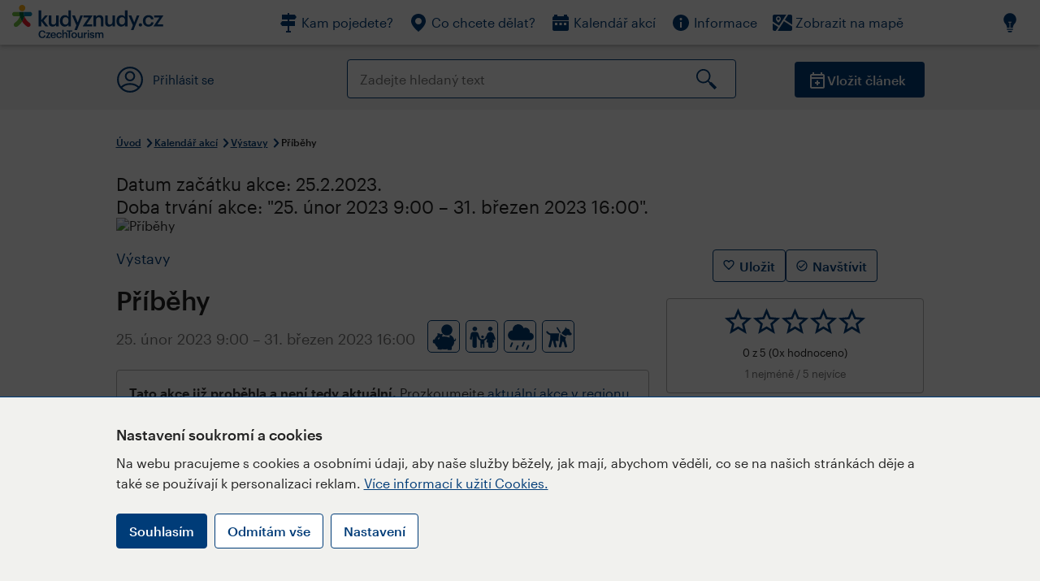

--- FILE ---
content_type: text/html; charset=utf-8
request_url: https://www.kudyznudy.cz/akce/pribehy
body_size: 25265
content:


<!DOCTYPE html>
<html lang="cs" xmlns="http://www.w3.org/1999/xhtml">
<head id="ctl00_head"><title>
	Příběhy – Kudy z nudy
</title><meta charset="UTF-8" /><meta http-equiv="X-UA-Compatible" content="IE=edge" /><meta name="viewport" content="width=device-width,initial-scale=1.0,minimum-scale=1.0,maximum-scale=4.0,user-scalable=yes" /><meta name="google-site-verification" content="lEu97eqR8HerXBMRyv3N_4W0Y1ykBSLBkJJr6AdLoOw" /><link rel="preconnect" href="https://api.mapy.cz" /><link rel="preconnect" href="https://cdn.kudyznudy.cz" /><link rel="preload" as="style" href="../App_Themes/KzN/CSS/new-styles.min.css?v=20251103" />

    <script type="application/ld+json">
    {
      "@context": "https://schema.org",
      "@type": "Organization",
      "@id": "https://www.kudyznudy.cz/#organization",
      "name": "Kudy z nudy",
      "url": "https://www.kudyznudy.cz",
      "logo": {
        "@type": "ImageObject",
        "url": "https://www.kudyznudy.cz/KZN/media/Logo/kudy-z-nudy.png"
      },
      "sameAs": [
        "https://www.facebook.com/kudyznudy",
        "https://x.com/kudyznudy",
        "https://www.youtube.com/kudyznudycz",
        "https://www.instagram.com/kudyznudy_cz",
        "https://www.tiktok.com/@kudy_z_nudy"
      ],
      "contactPoint": {
        "@type": "ContactPoint",
        "contactType": "editorial",
        "email": "katalog@czechtourism.cz",
        "url": "https://www.kudyznudy.cz/kontakty",
        "areaServed": "CZ",
        "availableLanguage": ["cs"]
      }
    }
    </script>

    <link type="text/css" rel="stylesheet" href="/App_Themes/KzN/CSS/jquery-ui.min.css?v=20240502" /><link type="text/css" rel="stylesheet" href="/App_Themes/KzN/CSS/new-styles.min.css?v=20251103" /><link type="text/css" rel="stylesheet" href="/App_Themes/KzN/CSS/new-jquery.fancybox.min.css?v=20240518" /><link type="text/css" rel="stylesheet" href="https://cdn.jsdelivr.net/npm/swiper@11/swiper-bundle.min.css" /><link type="text/css" rel="stylesheet" href="/App_Themes/KzN/CSS/print.min.css?v=20240502" media="print" /><link rel="apple-touch-icon" sizes="57x57" href="../App_Themes/KzN/CSS/Favicon/apple-icon-57x57.png" /><link rel="apple-touch-icon" sizes="60x60" href="../App_Themes/KzN/CSS/Favicon/apple-icon-60x60.png" /><link rel="apple-touch-icon" sizes="72x72" href="../App_Themes/KzN/CSS/Favicon/apple-icon-72x72.png" /><link rel="apple-touch-icon" sizes="76x76" href="../App_Themes/KzN/CSS/Favicon/apple-icon-76x76.png" /><link rel="apple-touch-icon" sizes="114x114" href="../App_Themes/KzN/CSS/Favicon/apple-icon-114x114.png" /><link rel="apple-touch-icon" sizes="120x120" href="../App_Themes/KzN/CSS/Favicon/apple-icon-120x120.png" /><link rel="apple-touch-icon" sizes="144x144" href="../App_Themes/KzN/CSS/Favicon/apple-icon-144x144.png" /><link rel="apple-touch-icon" sizes="152x152" href="../App_Themes/KzN/CSS/Favicon/apple-icon-152x152.png" /><link rel="apple-touch-icon" sizes="180x180" href="../App_Themes/KzN/CSS/Favicon/apple-icon-180x180.png" /><link rel="icon" type="image/png" sizes="192x192" href="../App_Themes/KzN/CSS/Favicon/android-icon-192x192.png" /><link rel="icon" type="image/png" sizes="32x32" href="../App_Themes/KzN/CSS/Favicon/favicon-32x32.png" /><link rel="icon" type="image/png" sizes="96x96" href="../App_Themes/KzN/CSS/Favicon/favicon-96x96.png" /><link rel="icon" type="image/png" sizes="16x16" href="../App_Themes/KzN/CSS/Favicon/favicon-16x16.png" /><link rel="manifest" href="../App_Themes/KzN/CSS/Favicon/manifest.json" /><meta name="msapplication-TileImage" content="/App_Themes/KzN/CSS/Favicon/ms-icon-144x144.png" /><meta name="msapplication-TileColor" content="#ffffff" />
        <meta name="theme-color" content="#ffffff" />
    <link rel="canonical" href="https://www.kudyznudy.cz/akce/pribehy" />

    <script src="/App_Themes/KzN/JS/jquery.min.js?v=20240502"></script>
    <script>
        var sxQuery = jQuery.noConflict(true);
        jQuery = sxQuery;
    </script>

    <script src="https://platform-api.sharethis.com/js/sharethis.js#property=64b196abd23b930012608f85&product=sop" async="async"></script>

    <script type="application/ld+json">{"@context": "https://schema.org","@type": "ImageObject","contentUrl": "https://cdn.kudyznudy.cz/getmedia/5c81f5f6-ff19-4c02-9949-79d97ab28013/vystavy-shutterstock-1360-900.webp.aspx?ext=.webp","url": "https://cdn.kudyznudy.cz/getmedia/5c81f5f6-ff19-4c02-9949-79d97ab28013/vystavy-shutterstock-1360-900.webp.aspx?ext=.webp","caption": "Příběhy","encodingFormat": "image/webp","width": "1360","height": "900"}</script>
<script>
var dataLayer = dataLayer || [];
dataLayer.push({'userLoggedIn': 'no'});
dataLayer.push({'pageType': 'detail'});
dataLayer.push({'pageContent': 'event'});
dataLayer.push({'contentTitle': 'Příběhy'});
dataLayer.push({'region': 'Jihomoravský kraj'});
dataLayer.push({'area': 'Brno a okolí'});
dataLayer.push({'city': 'Ivančice'});
dataLayer.push({'category': 'Výstavy'});

function pushGAEventToDataLayer(category, action, label) {dataLayer.push({'event': 'GAEvent', 'eventCategory': category, 'eventAction': action, 'eventLabel': label});}
</script>
<meta name="title" property="og:title" content="Příběhy – Kudy z nudy" />
<meta property="twitter:title" content="Příběhy – Kudy z nudy" />
<meta property="og:url" content="https://www.kudyznudy.cz/akce/pribehy" />
<meta name="description" content="Výstava výtvarných a literárních prací žáků 8. a 9. ročníku ZŠ TGM Ivančice. KIC Ivančice sklepení Památníku Alfonse Muchy, Palackého nám. 4/9, Ivančice." />
<meta property="og:description" content="Výstava výtvarných a literárních prací žáků 8. a 9. ročníku ZŠ TGM Ivančice. KIC Ivančice sklepení Památníku Alfonse Muchy, Palackého nám. 4/9, Ivančice." />
<meta property="twitter:description" content="Výstava výtvarných a literárních prací žáků 8. a 9. ročníku ZŠ TGM Ivančice. KIC Ivančice sklepení Památníku Alfonse Muchy, Palackého nám. 4/9, Ivančice." />
<meta property="twitter:card" content="summary_large_image" />
<meta name="og:image" property="og:image" content="https://cdn.kudyznudy.cz/getmedia/e1942961-6dab-47b0-995a-919369b3ddaa/vystavy-shutterstock-1360-900.jpg.aspx?width=1360&amp;height=900&amp;ext=.jpg" />
<meta property="og:image:width" content="1360" />
<meta property="og:image:height" content="900" />
<meta property="twitter:image" content="https://cdn.kudyznudy.cz/services/webpmedia.ashx?file=/e1942961-6dab-47b0-995a-919369b3ddaa/vystavy-shutterstock-1360-900.jpg.aspx&amp;width=1360&amp;height=900" />
<link rel="preload" as="image" href="https://cdn.kudyznudy.cz/getmedia/5c81f5f6-ff19-4c02-9949-79d97ab28013/vystavy-shutterstock-1360-900.webp.aspx?ext=.webp" />
<script type="application/ld+json">
{
"@context": "https://schema.org",
"@type": "Event",
"startDate": "2023-02-25T09:00:00+01:00",
"endDate": "2023-03-31T16:00:00+02:00",
"eventStatus": "https://schema.org/EventScheduled",
"location": {
"@type": "Place",
"name": "Kulturní a informační centrum Ivančice",
"address": {
"@type": "PostalAddress",
"streetAddress": "Palackého nám. 4/9",
"addressLocality": "Ivančice",
"postalCode": "66491",
"addressRegion": "Jihomoravský kraj",
"addressCountry": "CZ"
}
},
"organizer": {
"@type": "Organization",
"name": "Kulturní a informační centrum Ivančice",
"telephone": "+420 546 451 870",
"email": "kic.ivancice@seznam.cz",
"address": {
"@type": "PostalAddress",
"streetAddress": "Palackého nám. 4/9",
"addressLocality": "Ivančice",
"postalCode": "66491",
"addressRegion": "Jihomoravský kraj",
"addressCountry": "CZ"
}
},
"image": "https://cdn.kudyznudy.cz/getmedia/5c81f5f6-ff19-4c02-9949-79d97ab28013/vystavy-shutterstock-1360-900.webp.aspx?ext=.webp",
"name": "Příběhy",
"description": "Výstava výtvarných a literárních prací žáků 8. a 9. ročníku ZŠ TGM Ivančice. KIC Ivančice sklepení Památníku Alfonse Muchy, Palackého nám. 4/9, Ivančice."
}

</script>
<script type="text/javascript">(function(w,d,s,l,i){w[l]=w[l]||[];w[l].push({'gtm.start':
new Date().getTime(),event:'gtm.js'});var f=d.getElementsByTagName(s)[0],
j=d.createElement(s),dl=l!='dataLayer'?'&l='+l:'';j.async=true;j.src=
'https://www.googletagmanager.com/gtm.js?id='+i+dl;f.parentNode.insertBefore(j,f);
})(window,document,'script','dataLayer','GTM-K284ZZ');
</script></head>
<body class="LTR Chrome CSCZ ContentBody" >
    
    <noscript><iframe src="//www.googletagmanager.com/ns.html?id=GTM-K284ZZ"
        height="0" width="0" style="display:none;visibility:hidden"></iframe></noscript>
	<form method="post" action="/akce/pribehy" id="aspnetForm" class="pageForm">
<div class="aspNetHidden">
<input type="hidden" name="__CMSCsrfToken" id="__CMSCsrfToken" value="ujONU7K3Y4/rZYxJYhJVZoLnmDgvDa9jQj2qncWdxAtVnlQMSl5hmyPJzTnQS/RqQbvEcs4LyL7wB3peV04kb1nYqf3QqTYK+Yvkhwqaal0=" />
<input type="hidden" name="__EVENTTARGET" id="__EVENTTARGET" value="" />
<input type="hidden" name="__EVENTARGUMENT" id="__EVENTARGUMENT" value="" />
<input type="hidden" name="__VIEWSTATE" id="__VIEWSTATE" value="72trjBcsAZAZTNwjNCXAt0AgvMxZioEjRVLsz9L/LQXNKuHkX2qAV/M8gJ8NV/BznnlSEYqUGnJCJsLBVhAEoHZnEvf/fd+SHISwh7GulFAjth+qO32DxbzfFt6q/H7RqXUG4Zw7nNDc5XbLpuHaPD2YA/1nDBfTOy0YL6zlq8gbT8fTAvGGkuxEmR8GC/ZNlaviW5VzegFj+wLPo6kEf8+ELs5O54+Pr+irIzzan8srZSnm9rbfISuerOZNA0NCdRzJGLLErZR7Bhq/nNHKdC+k77IkCz9dCBr93bBTLD5iwUAtppMrCqjIMqSm3tR04H1sTSaGLfbcHH1SIH77CBpPEEex/XjJ5mLjJA+eFwJGU6O5f6t6ojEHKl/aV0mCIQIss2ZQV+PQGlu61+L35MPz5Ag7WcUaJV9Z/1mOivnxtGwMpiaJjDhKp3qaauNK3aDTxJjiaEAbplFhUPGteN0B/M6c5taI1nsJ0AE85MtbK4OSZeAA7fSdx5IuamkL3zuGIUKb16TB3nutL9ptasYzk6cO12FsQgKK5Gr5iN/[base64]/rQR51xqt06jy54sedCcN4CsyrZZgG/aebaBgRnMhOhv5keH+TmCYpF+T8YAr9Pf/BmB9T6cMl6tvwCMk0zEucCBxBLyJBoA1HWGGO4HJ8iNgXX+btar1OvOR5rN1DrFnH6rWiuGXzOgAPrf3lrntqDnGKkuadngrKmFkmt9j7lb3joMwBe0KC+AzqLOUHHeH+xITZe9Q3x/IGgZTmkCdWaZJGQlgoSlVfunumvkBoIrLEh3435Hyb/U6Vq/nzSMaZBGnI/VAYmE3pvkwIaYa3ItxPNvPDgSddVDp2MhNOXuwSKGFDVWfVcBndYDRephx/fIUBHiGDGr0Hn+nFLMyehWrR7JW/hO7e7wma/nMoyifJ6Ve0N3IpeuB7TfFHV+NxHUv8nb407KYi6UWQHqAMHfCoYwb4dEGlQxFV6xGY/bp9XX+4SyefjjMtEK3s29P7N/mT2FbjMzDz4/RzOotDOHtq6HJrhulq+REazf6+1EkfzaYsStlhDcxzAqtvDvLlD4y2IaoYeTjRZvsILQAzDxhDq4/9npS79wFcnQDaQ9/rV27NvXOyuAOkkjATl7xV7fLM/l0qkCEj5MfABZRMUf03NsYkIbkOc78avw5dapWPr4rcwbQftMIkWzx//cSiOZs/RpFCI2FRQOaymrAP5g7ruqhonUJXlfNzLAb78qr1+FqzyrG1iXgGI3Ey3k+WrzeDmdmbWs+bu4535fQbSPqLW1JGVRvnbjVyKSN5TbmcPc5MA4ZIflvnne7X2cidjsMagON5LCgvMNedLs1kz9VFHGT+fxWiGI4wEvVhxCtDbrOg/pHZ2jk0LDMGFkG++eGspv5uRJft3+NjbNp5GHB8PEFh2Bjq/DFqkMlPrEybdxpdDwkhXB13bO8gRR35yxboaiD0fWsNWKeqNFhPZQRAVK2HhoDdki++NYpvyxA7+rE4z7b2urZ6SxdWih6IuIEZIi41dtdxQRI/+Ukn6sLSqtKS5p/5rsTQ0SHtlRGUlZvP2Hzq6FlitONP/JkGJe3geHwbYLaKIUCVKJ/UxTFn/FAa0M/aEkVeSIz3mxDlscvDnEriWA3iRqcWjiXU5QbDwKXy34lLBaQNj2Oxme9CS3lxmc6XnPBXGYUSAmMCqHDF7UbM+VB/ccpm4WKJnJzvFEyL5GQnGyqMfyoKH01b1+XF9XQbQIl6Swsns1tNaKt2P/T2bRURsvyWir24BZ9q1zXhQLc0VlS93zOdJ9TI3DN7MctwJ+lLebenDHgqGPDThRIj4bxRRg5ErJKAfzSnJiIVQLFmrX491ZvpFoBUsrSLN4+rxYHXrC4nvNu2CyUq1jF5JPYu1Iif/M71gjdCQsDY6ncUTS8phomrdKM/pAsZNPjuBqGp1H4bVAADdwUB5g/2WmWFjE2YuaU/hvTUP0sxzucWVXhRftsZSzcHFYZir0er8VQyZ8toLdro8VuKek2vJc+vnrGgRlTALODERFkXnpAkfeV4SbBWLxFnbYuKdcGKPl7sGs8DOYkKp7axm8+p6WtiqhF22ult29IYGhA0R/MP55V1ZypHt6EiYQMU0p/5yRY1tXxH//ws84czKQsN8F4AKO6ijqasrHezZJ+Z3HjIngZTEUqVbmQSTE8Vc4FmVGqzd9iKzRBTxBT/[base64]/gvXh850x4uNOCQNshD4xBEXwiuGyTdy7kBDAZOCHpr7ZTw9vYNk9iDbkDi2xAicQByOLz1V0jGim3gv3nw5sxJg9TniCmDuUyIwVPbPGSQF/gfFfJ1q9APp1HF6zkKT/5CSG9ar30Qb9SkjWIKsgGiBUmgXPu1CkbvFiEKHTEQvgyMP0vdNv+U1koc6V7Ilb4WZd8honSjUqzrbp6qWH3SwjNcINWbsm5NABQ6QZ/Q8v83JhKi5OmltzcKtGvQ2BF5xj3+zvgxIexwLqJhAogvfaA0Irf+KGooU3+Cnhs4+so6DlQhNH9UBhIJ0UYKPfNVyZs3kvzDrEhukzGbBOODvwmZzEDchcSk4rCDGGucq8Luy/Lo8YOKvT2YJ8SdQqYu9f0tc4hZM3VlzftGz2C109YBvLS8EIUZCOXdaHWG0F0lIlG5hPG1AzPsR1ft2XnR+qQ3ZfQMXUmKe9xQ0wLpdtGR5B89+pJDXOJbWchNWJvBItNMAqIfySTfjCb6JHdjyptrzaoClL5gaKgk8aTtHEIHXIukGcz2FaPK4Y74YI1Zpp6XPO/BwhSGsGRaVnKolh45FPR/oSKRBraELKlHExnU/Mh3rHeFw2uZqo/BEaOIfGR6UYo0ZY7yf4L/MXw5g5oa+0lcQyh3e0d7q+vZFj6bA9+rGEqwfZW3lTd4m532LNnCrwmJG1otKvLUBcZG4KfFMCMXs622/zlLWxdAc3j+t3xsPAy/GfMafIx1ebF5t+Ctp4Q6YsQTnCqU8qa/Xf/WkG6htG9+EeqcgbgXd4BL1f/P/LZOWt0LBLVg1Sq3+iGY7cwu2+Hc6GfpLXglCpkIZsqPwoay40We4eyOqUY0aakaI8lYMoKDEtKTQb/2HRMy22cL/Fbm8XRX1p0U9+IkNYCAcS8ojgEgRUC4gm2djsAE0sok1tJThLRJGRJi5k4hDXe2n/KboL4dFaoo59/tDeZt20oMynMhE+VZmgbR2xm6h2brOtKDhb8C66eRaJdPSLNqfh/uKVkmn00MSxCFtAxEYyIXf7xsZtWbVVt4NRRxHUh/[base64]/jQPRoFXQweN2HNsd4q0bjjGx95zrsguMud2/Vpz4Qh9I/Z6rz4puYvnq/1h7Vj3zj3kTg+bscMheq+MqTcvzUrC57o3ZNXBhC6413HatBVanOqz5Zh0vpV0Fvy3QPXShqhwpOzrUFKePY7eJPDph3wIQf4Fg8xOO3AH6S2Fq7jqni6Nh1qERrQ/g9R2wT4JudrhT+SLtJiewmKoYL3TLL6yUticEE9JIx6ubHDCCJ9t6OrL9fuy247oZmiHJ2e2Z8UBKy9Up76xrKMJwwMUfQtWy6hLmDuyI9oyltECpMOpgK+22oZYgEVVZGV4/35bLtBX+EaH8Lys3c0bF0ipnef/vB6RqtD5QGxId3NLlKmt/zx720Ti4bwUGZ/ecE84Hx6lAJVaXRaK7xs6NFMfj+2tLWS1DpRY/s0LLba9dHPd+fwBCbfbnbvEogw2WUWe/0JYMEgJ1/qFgIfOu+FHqPOLRKtOE6QyBmMSNDMU5NvOgEALmhFoED+O44cLZnIVbV3hFfkCsWXLTBz3SW4Ia8JC7GDGMVBsnpH44OzWst9/BV0zbHIMXAPzyRHzbD27iOsksWRuQJ3szSpRSbSGl7Oe46BCNwDiDErnoEtnuHylqPnTFoG3Cb7N9ktCOMk/DTORlwH43zDpkziz9Rq1C6BcdxbbmouKN0R9S6yjw93r8p63RdMPJ9vQ52afPE9I+DT/6uIRVG8p0/202ljHpmu/+oR+1ObF446eKNkuY6WieeIPxRz1rgH93rBINpmxuVtm5X/d+L+85TC7UY9WV7Ot1Pms5LGgictFObjbTy7BCDtEo8EJmXZTyFo7iGSZxLPr2jDKMjRBr+FNo66t7/A55OiS9d7JBWtjKxE4OTSoi+KUUujM2zUdvPV6laO7LkFM3ziFT/SwM9VZDVzd0bqOCkc5P4v0ujXAIhLOi8rUMWkkdgrXjSspxaBpZ51HOYAKf9BhOFw1RV6IAaKaLtZFfGtJeNUFXWW283zDp3r6hocy/oDfiWBwjgEL9ooplNz9XcEIeWgfiNHuVlP7r4X2ht+pF4JyqSuw41LzGsCzp0+K2gB7FG62CdgbkDSrKoGyEVPPYnHGp4S9PZqbkdHLxV38O0PfTHCp1yfw53zxiwgO3ibpLcoa091HmpMgv+0o/y6jxm/c+JPodmEZdw22hCqVrR2tEXInnPr9OZTsHbHIVeUYt8yffLV17AtUxKnYmJL8qRIT4I/[base64]/jeqRlT83Ts8nyrKMg1O3t4J/aPCc6xSPrX5SZ1dJv7rIQ0VdF8x8t/nzLFM66zptTL0MH6FwF3YhrvQXCpUfM1PNYoMLQcke44/dB5o3+AtSA6Ny3NPRBV4Xzln6IcUYirIq+znDjjjpZVUkcgUG/02lJJO/6fkw3xUTFtXFGbcCpvPjevJRawiiWs1LXRTz+JL+8ceWRLWZAxNfDv6cWqp1UU9DlacTqzO3WkqP2atsBsqv8HAwiEz1/v77lvZjZHKiDKmYWoHpjf6+4mePT9li0zrRp39Nr1p400AoHryim5/X7+zo21IMpoTxxhQY39sITx1TIvaVoRs6o5rn7IrdzeKHy3eSk0bsvawh6j/+ACEnFVpq7/zlPO7T5Rp/MUNaia3Afc+xsD5Aky4e3/UqwzzcHS++WW6CkGU81UudqaZFBo4wsauSmxGJL2aDtT4ipqRplwKGWQkLCyc8LLTK7pmv1ptYvzEqsBSVPWNB71FUGKKPt/dTqw9tmeY19+rrn3gDBXpHH+vdNMYv/WraGL49yFo9NwaRYbJ1igkBAZ4dhhh5THqc+jb+2zIhGv6Rck+qXbKb4EIADHxIfknweTVyOWAjHZBStgcgTC7xw+/PIi8vHLF6Y1uM9lCeLsx2Uoo1ria5RTfSTlYXyYoJ5mcs5ZrAX0rsbUb5iqSlJd8PRqjoLfRU4NYI99V07fIdAW0YD1w+bkaGaVf1GKNo0nDUzWkwZfMjRpKGyYzAaTBwTPB9UO05VS2xW+D6S9adnHspOgqWSdj/6yJjE/8EEtzL+gupSkD8p7QzKNyNuD69PzYz1T9pXPYJnmQyyLOh0w87PeX+5RRe8PuX+U0tvsafgar/pdSTao2BSYj773BsoGNfPLZa7BeaJBN5IJs/CJcbkiY4xFsPlc2LUQNko0Xu/dzBvx+vO7HmTr0xXOyddM8EGpBttJ2+2XJ33ZE++PCZ5UipptEa/I4Oz43acvUFBBTbP5673h7sajWK2ja2hafpt+JdrtaSd1uDcwpEA8pfwwgFpwDAv6DlUkqnz/3WW2o1uhdNYAaes0eb/YColrhT4frPA8XpJbATZx1fW7dVFdotFkeEdXns3lSN/j1t11MkpDWKnXrW/qtSZ+1ENSEjh3O+qdbCYYUU4AlUvyVygGBd9vLzJzq2N0/fdYQKQisIOVsMkjuucEuuy+93ANIjcT5eA/bw9lA2KQQDJyRfKcuJGVGNqDKaGv6f6eE30ch+jN6qB83h+fBZoXipRzR9lSXyi6Sk9PWLOYebelBlyrke5OPzSMtZsKsOOKBP6kvuMNBKQsJ4mw4lNSHT/+qj5ztKwJ0PjgB3fNR1lDL62jjg8PWcWINkN1YR5fhwd3X0e4fIoUVyR9Tf7koy9PA2egtZXjS63occrQcRW4pucDN4M1XEB3CJueYsjYN01Ijkz1WCsXqcn8slciESzOrK/1tZEWr7R7EVA64uuvkADNfhYUkI3PeJb0kO9KqQfkIce1+s+PAb5HH3BMjCNuuEhMSktRwcWZUG9dSHobWxNxqUuqrc5beAbzIk2Xwn7UxcqDYxA9lRyUX8TYVNkBTjXGG8x/1QDxzWP7W84OfHOUCXohstYonwbLSUTfsxHvqTKeXNmeivlbvA+Kmve9cykJhDRizKwxH1W78aT123GP7VamWPLAcCnNBLovO5g0/d0wh7v2dteTD5DcaeMQcerNElxw9gCDqCkwh5/IqS3UqKsrnp2XIdNPWPeDdhQfLE+ZPV/apxFQSTviqg8PoH7rg5zrQqLIxm59a+c/2H90tW+PxBe1o9G++gsMaYeZCPvLpxXwIXJ1ZDwIOPeJJiS9Gut/zm58eDlg8gzec58WNmOiyx6EfATk+qyTIuSV2uWVtESLdh4dnCuHk4qphTJGAhstSishrEvVFF5InNDKCmwy+EayEtEA8/6Tp2fmRSaTPZXYTVXsL6UEX9pyDjZGm6I7TLikxXpUTxT1ZMVP6n1ucwffrxgA6SVDe99bvUsoFskfdRJhLrLwFc6sIpwB0SqdFi+0kId7Na4B2aj9kZbA18Adxcn370PsKdTYKCgD7LdfQ1Tj2Gz0bM/FgKmjRWexXtgyr7+vzbuDaFQgcxD27ErqAplnAb8j0xN7FfuVkHWh2x+3ZgQDYm9lHfy1pe+aCUGmF/cnIR6ZchdcjCGTwZIc3PmARUcW6DrSOmMmnQ/GQqrER+MYJ8mhvEqKP2+NKW6DwwFqnRzGGflzDpzMntw87ogGemV84gAlpAOAMqapFP58x/BLC9FtvpM6gpYuxoWsdDQVc02Yq1jOQhlHkK1DSwliWgRAFZ0D3nxiui8v+vx+azRXO8U3c470eDiJ/80Le7oVOMtUjUsBTjgXYQifCEmSwstNe0UgjdSz/DDgq4IZ57JVL1khmSExsfSz/ctfwFPZF2gmSp/XumdxAal6adDa8EiwVK7XmddWDa02AK6fb6cmF6t3lLIah+F4BrQ4G6KpEn42rB8uJVe49APmRFL5V6wYDiGMlPgGfH4IwH0vnhk9aLfqeP995Kaxpbk+qsTeEiBlLSwN3ilSz7EbZM/FUXSy7W2aCW7BGVlNuY6xrdcXxfMpKXt17Fo4LmZcYKbsYTTb7GEUv01vtU8+fZtI+D/r8uPzOcLdpR/oPekLG5tPAwA2Ulj2k0iU+nqq0lK5FMfelYUbOFcCU/60pLzvV46FDWuj4TFKEAnt62tXRDAF+sY5fUkK3tU7rvuamKkKDJyxdaLXfTqQOPb4sJ1lLiZQQy6GAsijOAVvzwroe3xekdCYRHvtHVsjAF4He0Dw4TztL9KJiGUR+OqnRqChVMtDUAuBO7/Th43vquSfgvkqKJim0w0iqC1mZvjhOJ7GTAD6lzxTMudzj4El8RbVzaGF6zrFAI1M9toUWvA8cqo6S8wVKHjUmEkSOAoIf/dE70fUFuHP5gu1ACjQ5ftfSvrSjTvf/gM5jIRUxsTyEjItB+W9/4LYIXU22i8WYoshBKrJfw9ELgFE7svkwzTBbnxDcHpYzLGiVextvkLeKid/M2zSCwU5IrZm2ouO90cGY0wSTYfLla3+rSGH+KnDudLlBStov7TvJaVeBPt6n2Hkt+oFAVFODuNdOMpRhfsq+SemEAh7vyymQtcwLZr+nNoQQy7D+vjm+AER49t7cawAabdmp2W5SUv4UTPEiDYZhTVaVz4uaTDfHioWbtOJi/fna19WPGWHWp/Dn2Npax4xIfnTFQrMBdWG8dy8iZN5bL/xz+jb9B52JhQ5xCUxC3iHyiOJemBY4YTnQuAeuQl9EZy03L8j7KrjeY1Z6dm8m1KNZoJSecG7yP6MTIZJdHfLocNJilBssVlOcPD2joSl0HENQ48e6gEhGoAHvyzF31kdCIqnBp1BYF7T8IYEn0DPrtdaKEu5s/CvJ/uBiN0pSxYv4kPDrOBMeY2EGNSe8ZosgnORBWel/ehpujih7fxshxy7/tfcelvW3hMJhrhsRNrFqs5mrGKE+ZQcA9ewh4N6ZhRkUGhl2y5lUgCl/SYUgCFRoQ6X4nJ2QcT5HziseA5RzEbM3ofhNtn1DWLQTsF4Zb7gjM37FGxGPT2N0gJuyb21Qh7s+T3KaeNmAnewaX10CEqtYwyKPaTMnNfWovJPKLhalQH89+PvxFDJifELVWmChIRINvzAiH3WX7GNnaryLpYoH6aWf8Dr/f9XFdwp+la3Cu14S/xgfD4qhOsRWTL+EvsdRMms39/5ozkMDZThnlMs5UbdGYqHjxBV0WW12GLUdZcuYQ64/UInd/W+nTCFEa2LtfsdSMYW7yVpj1VtU787dhC99NJ37UnFZ5tYEPdmAAgKYzNej4tm6FRXXyrqIiPC+B5+/07FjfiMQrpleZ/p3fL9CPonRbKsncwLSM1LWu3Dx54JF15rBEzkFLZbJNhiG+PJMAGh4ox7LvHzxUZriNEVC71eYHHOkeq5vPD/8H+7DQ78F96FfXZmAw/2FzABO87acI2hb2ZWgN5XAC/cSqc0DKoBsd5658+roptZOxjLYoiNtwzz7L7i0ZLYv7RstlNT4Mq8HTXaLcnguefSxynhidqCfkdnvwlGrMIVuh4fxjFNwFBm5ddE0lI9Ug6GknGWTny3nwqItV+EiFkxP2YABxk5cWLvVe8zSMwa47uxk253/8e2FXhD2vJOfjiUY8KbqaJsuNEFErbzxYjRACNMP9ewdT3xfoBh6Ui2w7MhIfVoOce4XZ5mblc3+tCpiGCHsY8c5VIiJwSvQZr7RVxOMbMmJaxIEQx0v4nQhV/[base64]/rQR1FWc927nGqpQOVjlIaDuksjfCx4yv5r923GQ0AEycmEef+gJtwaGWt+e+Y97waA0NIefLL6OliQ/0FyrFu+4sqOT4nVfGmDf8KkDFK6lzlAOXEln6AQ/FBEhV3nUz2R6Dw1xkKlLFOfR7aAxFmigoSU21lvsOWD5cHVjuzJe2wEHRlc/vtJDtmLPcpLiMtpqUdxYGrLXum79JvDIrEmti99z684RNLNvsYUlugLBzMsUWOE7Efsy+c4QSv2mOHhrTcteXmuwxMhNE0L76vs6Q9Lp6INujBVrOW96TQb8JDUgNUOCnqL2Ry9fRYhoRWP7ZuGkm/1IP6mi2vr07hxzrks3WDmcRgM/dqSSAKVAESqLyL/[base64]/dc7WDJ68DaUbc7V+0He/O3nyElzZ+7W2ZHaHTj0NWIRHKDkQmOuIJaPvZr0/o3PsciSIxo4QACSFPgBvzci6fieRSII4PmIPgK1RS3/3SLeEPfE9Onth1D3Mz+zmKlZYliTTOrOo21Kn94UnOs/X/[base64]/3Wnh26Q4IrjgN5POZXrIzsK+LVxEV7+7C8P90w1sjsM78KjcDYSgYIsg2wNRs2FLPniN4rQN49XWGO5zkd+/Kjrg5XcRuw5O//SZhxcAm7BZ/BgWub7Wp3Spw2GeZbszCSU8HndnbFUHPSQR0tPOiCV8whY2EmSOpERqflN1y1BDhOs7L6jK/uFLcAB7/MnFf/B6VnF/K8tFYPbGpqSOuBAGXYaZfdHfOs1UgdDIOX6kxwewBtsGEyC8E9a1EDmuFOj59ARIZ+rI8Mc1RwTFeN8NWjVQoVYCqHMv/zaH9CDaNZE1+S+VN3ogaylVoKTjqFqyLSoaXjlPNdsdceg84M5xF7hUgs3zPfsjnTszDbe09/JfLY5kfIM8A+7VwepFPeQl6Pj3g6feQbM6XMAyDgvnDUo0uAWvD+RGdeMuN53EYBtNCBx4saXx/vQ53aMKrZtMMtg0FpMZxvl6vZdeVYvzQj6OOD5VHdQ1BFtOWyHvYTCW2ObXkSs6cy79JjnfgO5X46QjrjoRJpszJeltb2EjclTn9BrWcw0lm4WfAZpGRc23/hnXcFLcC//ic4dGKTXCe3RCKFKPWC/SOmLDAysYf/MGOvqKRwPw3detDYj/v7NOZM4+h+45P/2jj5NLJVpB1+/UZs7lwnoESAocCbkRhBBhJSv59wzgbqaXoXwSg5Mj3vxd9hV3j88uq4khSA3h/8BnWeiqlUGTdOP0x3lxUQyAoW4xbAWx08jUeu3ve/2mmC6xWYyR6dAUFLtr7fmaQtPBnLhof92LvBo/zdJ0wO7ZqJnT6GuNrrY4cCyC/VCCs9Dgix9VAIglyLJKoF8jUbMhBUveakTjcdKYWgPlQ1CqqoFhWDEHdnpzHuYU2d4UWtHr5nJEGGMeZxpr0C9G6MAz2hYGSgBUWYcV3fGBxO1xri4lecTHgFhsNFTsB/rBGwSaf41qNQr1ZjF2lKnkt+OmwW2pUXrJv90zpoGTZPEP/KRt6O+bVBNEUrcYq6/zye6LnBY00ffSo/Dn51sK2gRh2FnNxNCqtxizrFL7tTdN8njKqV6KmzRztSPtGVthO0Qqh6ZJWyllSmPLA9cmHtDSE+gM0o+DHSmd+4yy6LCt/wZ/BClXwZyaHRzcZWOgVhy2leFgcIcBPtlaC/Yym5SEk5zxx1rxp8agb1+gVt1qTwBMRiYy0i7ogTFUyyA3HsjHgDec316NQTcFtf8EjwITeCW+OHh99OLYhWEOcEBheGulsKTc3/DNEc9pDfLWiDxB5o8fcbzRqVb79u7q0wOBwUo742J4sCh14quQFwxLmcISin5FfNEsxudf5QteVlzwXI3vzHY1I/QLSn8Q9IYXlkUyJPvz2+pX342ilcBuDf7BngBBRhq3ahH/ryAxIj2ih+8FOkIk1I7ZU+yiREcXjBVun+OhPMOBjKHWeBwNt+IjK7Vt49Su4xT2Gf8UT6NCaVWDwsOCLaOonW4DjKFQBuctg9rYYDRZyaqKEfzns6aWtHBPJSYBFjTmPg9BUSXANR1R20Y9KtiZhXZDTPQZ69Qn6AGn6xEUHVcOp/DTIwl0h84zaM0LJdeO6hdnpdGirKnTkqtE/VQs4y0yVif2TMuhmWpjuI2AVTLv1ppWR2JQakSJAbDOb3x6sqjLmrwihc9Aj10A/VST9A1FEBuuGKOqCBHxTd4ON094elqnPI0ghjGI6OVdj61UPNxq04XwWSfDy2at9gkyXPCeBLQ5GYKc/GqfXqcTrz/fAPkdtYomYmLSARfFT9uUIlMekJ0l//6SxpL1VGmMxAVcZ+qkjiB+qMxbtayC4kXBekASMMo7z3WEbrLJcWkh2WJeirNYsuGGS+i3nw80kmvAxdrqxIDM0M/VLu8jAjkpw5LIXiCsgxzgiYABn6toxZb6LLkXqDnUuvnQTKwbPXDGQ5dGWUcn3EWr896/bFJEEmxbmoz7a4ClyhuxIJ+zUI/SK+HjoAHJQVe8im/cledcciH7/itFlrY/[base64]/nZAFq/5o7oRrh+nPyZqoZbclnIG+RO3OnShH17mvRjGtP6f3UA+yl4JTxqVvSdtWoHtNYJloTsexVcPto+7AAjPrGWkaqY1PiimABx0/qSwS5mwX+NdhF6b6RJvXGftmREeuj/tG2BXl57o+mMsAr57u4PWsB+p0ssM+mbH0K13DzlR5t7pTA2esxkrka2aVHPiCaX0AdZ6M2hqxNIbL55lO/5Tug9jaDFbxmU7MLc3hKB+JnUdRZeKQS7U8BB4BTWHcaxWXzOmyebAMy3pSJxWM3uNKqMgUU/U3RKFra4MOTIWTEZGJMtnHpr1Ftw5EUEMBn5wT6h+0huzVcFNL9g/wJk0z71MwCpstryhSi3gn2pWcN4EzB4Q+xSJ9FbQlXry9RonZLrjTuJ/YLHP/ytwr6WffFOnFGLjQ9KWWevHdOEKY1Tp7F4AkMbPpjvIBvSN7/lIOZPnesWuTs5y1iGhjVNZ9o7LRHv4QUAm1CZSQ0jpxhob8EL38PavMYNB6cQ7Jg0gRdowWMedp1O9UTclUZFEDJAjtQ/Ss0nlwVYH9JSJ6angSr1P4cMIws6FlJgglSADckkANwp4QSdearG1iPrbBhQAyHW8bXoJsGbrxmdpVury49PVFLttQn/Ppwt4L7SNDxsPBwy+ncb9ixeGUGEu9D6dDYoGl6l9W1mKqsPNd8wbelBwQmd3hIcYElnDz99bvbqmq8LDI73vHG/q/dgsaZE77FFLiNjQWPDrjzItUnVRp3pvs7BDTT+5nD3spw6/sCbtzhcKN6+X+R0WxEM4dh4IBTkk5Sfs6OVZb8+Rp96n7O6T/2+T8iiHBKg3grAT6j86MXsFBYYhHDpLtIFKPgm2MNSlJdxgsNlmqGIjGXmxmYdEYVQ/2XmwUIYPUo6Uh2YAraviUz/hfyWck81/[base64]/iaAsS4o5Cs7e73/Kw/ROm5XB5cinC/xHW6ilqs6rYhgZQBGZ9O9hnUDe5nP/j/jHv5P9v8ELeBAJ6dG+r40rnSge+ssepOVnpb28tXQfi8TVCVhHTfPwn0t6wRbmTeOafyJdwT2KcmPgFbDimvt5f447aLY0DQ9cLETLowN7StImXMXdEeIZeMi3+msedqco2CD4xkOb4m/3RaWKQE2ClKSCjSdhNmMm4l4fYMzQVyeCvufpsERl+z8VcjXjc9NBn28y/5215SLmZqHDeLCTQ/nccflB0fOXTi9bvSay0AGKOUnfrsvmOv/227JDQgPjK7nVUvDQhG9bLclliGxMsTNT0OTiGbUgUNu36Rg+ALqTQfqgMX1H4/q+LXsDfqCk/QRzxUEkjsUWCNJly7o7vi97az4ezeY2jJGGCZFNQCiQKk1mSpbCKNLglYKo7Wn4RLpltVVTv12fa/FY9EPnrd/p9bMSpSgK0fYn6RKIsqfwAXNgwagiV7EqgoaBcaAiZgGLPYxpNUlyzIzCs7jDY5zHQW7pwvoye2au/foX4TgPBz2OcSXTFvCopV7VHXYjin4ZnrKxAAgIjOYgt+AEWGl/9fAfmY5YBR9qixkaAkhWCspjZXi+j9nxzj14HoD0qqsQ8XqmOFM6S6GrzwbU2pfXLfmgqA0Be6oRbDmLqMYvUdr6spZuFG59/MBUmHVqTb/qWFPp2xPDjcgQdhfSGr72lE8rJoDqC+pjnOhBhh4JXRemzsQJ9LCfNMYelZx5xGy4uTWi0X+59gzk7/B7DNDDxKXmmiHxZm1wIllWjOVumjYj8riOXLB95aXsA2PK/pFXZU9asiyKcAhXtN3QfWsGftrGmQPZnW1ehKnykf1AUVwRunsX3PiDQbIkxLKlfooowW+FXLos2lVfb268+SPzOrGLlm8PkI7tNbTJnggqwjeu7BE/Zj8qbPWvmHVapUWtCDFtOEYsoSgVfn3JHyOMwsvw0lZ0WeRF2nTjHTBx9/N2Auf1t1JDLpytHSxE7as0lZXPpokjCKFw4Zg6EhxVT6FX3PZgS/kziq2Fle3cEpOiMlpxEOjIswvT9wmdij5d4eAX0BNcwWaNDTwhzri3OrPFMvfMzGe5uGtgOxq2RtC3XwgYxeyAHS/vcMHC2EoWOG3hc3nB0UXwOk0UX7MDoHsBjIsK2gul6bhvK5roe+Y0ihDAuyEMgu7YT1ZYnqQUgBHSEHPsR6wRfG2Dp3ZPHBrefhuoaCAbIo6xel3p+fnc00PPojISpc4eNWJTUPka/y96e2QOKQo/bceQUzIQrufZjwFZ0Aq8SPA+jVFogHT8RJrv7u6Ls2Hj2ez31pJwtajxkMYQExPo5e2ATkFVz/H9CIVtTMdDnEwrVcdQhGOm2XbE0vMfmaJ/x5VOLQjEEuoQ5HveZFdY1HCBt3UzHBFGa+Px6vhWqkZOEtd+1e6FmyIGsiYYkPl5xikxxG8GfGhH52wdDPgjsSuv3c1hYUONwLALNHSPvYFUb/PDX797XpVoml8UjmiUKM9RUjGcdKHdHVZBXd15ia/UVearKwUCL0PtWVP0ePptM4vOJ3Oyh/[base64]/oqfKU5ucvjjC4r+bFCE3p8bkSRF952zce8//G05p3HC5g8ew0QohfMwypqeWeaWBQo6/Hk2eQ7qJ+7v8kS8MX32z7oIoLnO1jFjGb0NhIiF8nI6fsN4Yl++cgH51csY3VjITL5sZW1zfUZqCmjKW1zMc6lKxJ9ySEb92DMecloDqM7kkbOSuIKupNNK6hYLOgGR/F7oYR3ZJel1ztul1bfvSz7RNhNP8r9xTUppgsgSZT1MKqTucoP/o33sUpspN2xUi0X0g6V6jE7lcSrTLAk/mnHZCZ2LX6AicgAKN+EzSamxKcFV6ZLcYwzBKY/rp9TltBx/ymP0KQryRokwmWznpMiafs7ZZ02zyYoE6rJFo7uISnEJHcecsVNdqEyVEX1nkw0vH/Dc9tVt951pwe1wdab74enk3rNsn74BU/l2fmI47XhqmWkDshfRTiKyycYayNTyBHzxjt5S44cTY9csu/bBNIoNRr+4UkSxYDIRDTJypV8tK1Vc3TYKqQrWIVfDmXhw6Lf4xCtbjeo2p/a41+d/[base64]/ebfbz6QvfE7bY6x6qN4cIeKIwGKHNA73IHpi5ZbFgjdcJmHuLIUjyWOPsB1AF2DYp5waiT5W4P5BI5yAR6VKoi9te/FQ4YQWViOBySHF4bvfj13TH527Yi/+mFuKYGrZrN+rRk2/eVnRabwqnDS0cHXbrtWP5cyYu+ObbsrbAsmfwA597JHl2LUq6Bpo09CpgOaZzdfYobxIqLLLAWInIYZeRbdg4j3j3DoW3Lj+WHJVYCWT+1jUoOxpRx51ahuPmaLk0KyGu6DC8/QIELzNag9h14sD0XBsKHhN1Rbjx5jKshiG+l2AwIicfDUlEdhZRw==" />
</div>

<script type="text/javascript">
//<![CDATA[
var theForm = document.forms['aspnetForm'];
if (!theForm) {
    theForm = document.aspnetForm;
}
function __doPostBack(eventTarget, eventArgument) {
    if (!theForm.onsubmit || (theForm.onsubmit() != false)) {
        theForm.__EVENTTARGET.value = eventTarget;
        theForm.__EVENTARGUMENT.value = eventArgument;
        theForm.submit();
    }
}
//]]>
</script>


<script src="/WebResource.axd?d=pynGkmcFUV13He1Qd6_TZL6oxi0zGI2LgzpI1FVPXfU0trOeka6nhkd0NWKUQTQBSgnsEOFdA4_NdGUIbqzcVw2&amp;t=638901608248157332" type="text/javascript"></script>

<script type="application/ld+json">
{
"@context": "https://schema.org",
"@type": "BreadcrumbList",
"itemListElement": [
{
"@type": "ListItem",
"position": 1,
"name": "Úvod",
"item": "https://www.kudyznudy.cz"
},
{
"@type": "ListItem",
"position": 2,
"name": "Kalendář akcí",
"item": "https://www.kudyznudy.cz/kalendar-akci"
},
{
"@type": "ListItem",
"position": 3,
"name": "Výstavy",
"item": "https://www.kudyznudy.cz/kalendar-akci/vystavy"
},
{
"@type": "ListItem",
"position": 4,
"name": "Příběhy"
}
]
}
</script>

<script src="/App_Themes/KzN/JS/jquery-ui.min.js?v=20222020" type="text/javascript"></script><input type="hidden" name="lng" id="lng" value="cs-CZ" />
<script type="text/javascript">
	//<![CDATA[

function PM_Postback(param) { if (window.top.HideScreenLockWarningAndSync) { window.top.HideScreenLockWarningAndSync(1080); } if(window.CMSContentManager) { CMSContentManager.allowSubmit = true; }; __doPostBack('ctl00$m$am',param); }
function PM_Callback(param, callback, ctx) { if (window.top.HideScreenLockWarningAndSync) { window.top.HideScreenLockWarningAndSync(1080); }if (window.CMSContentManager) { CMSContentManager.storeContentChangedStatus(); };WebForm_DoCallback('ctl00$m$am',param,callback,ctx,null,true); }
//]]>
</script>
<script src="/ScriptResource.axd?d=Lw2OpUQhCURQID7D9jbb8_AUctjjvDpitL50SNdmubDEd4bMfsShaWfFvnZM-iltOVO4qETGdGlM3qMnELX8irdJ_w3LDLmI19cUTLSDswpNxakx0J4_rF1M40Us9Cm1yDLFkQE_5xkrMOJz-oR7YaaX3dczmLKyIBzrwFt0xLQ1&amp;t=5c0e0825" type="text/javascript"></script>
<script src="/ScriptResource.axd?d=ipY35-oDulsdX6vOtgLqwSsU_vi8WRM0I-fqhXyzcE2weCUcA5dJu4UywlwiVIITP_31QlOYr8QJlFkGXbIzhuljxVDKMTx-m9uY7lfx4OlSRUaT7brwXq7opOtTcAVlhyOfSUN5wZIeTHmXA59fJgFHbtOm6m8wJgVkAw1v1CU1&amp;t=5c0e0825" type="text/javascript"></script>
<script type="text/javascript">
	//<![CDATA[

var CMS = CMS || {};
CMS.Application = {
  "language": "cs",
  "imagesUrl": "/CMSPages/GetResource.ashx?image=%5bImages.zip%5d%2f",
  "isDebuggingEnabled": false,
  "applicationUrl": "/",
  "isDialog": false,
  "isRTL": "false"
};

//]]>
</script>
<div class="aspNetHidden">

	<input type="hidden" name="__VIEWSTATEGENERATOR" id="__VIEWSTATEGENERATOR" value="5ECEE240" />
	<input type="hidden" name="__EVENTVALIDATION" id="__EVENTVALIDATION" value="7spnAlDNWizBf4LLyAXAZzOxkkDb7L65tvKrOqldoGlICF78dTY8G8O28M9pC9HMEecsQyREQF5RztHQ42nUv/K2T/DUXlUSGkW8CqIeA6kuSe0eW78Si1Hnt2ekNyk7sLLWUhNcrkvzdVxjlHGX+9p8WQtgiXMMv/7ZCs1bWT8=" />
</div>
		<script type="text/javascript">
//<![CDATA[
Sys.WebForms.PageRequestManager._initialize('ctl00$scriptManager', 'aspnetForm', ['tctl00$ctxM',''], [], [], 90, 'ctl00');
//]]>
</script>
<div id="ctl00_ctxM">

</div>
        <div class="page">
          <header>   
              <div class="section section-white section-header-mobile">
                  

<div class="menu-mobile">
    <a href="javascript:void(0);" class="show-menu j-show-menu-mobile">Menu</a>
</div>

<div class="user-info">
    <a href="#addArticle" class="add-content-button j-addArticleFancybox">+</a>
    <a href="#search" class="show-search j-show-search" title="Hledej"></a>
</div>
<div id="ctl00_userInfoMobile_panelSearchBoxMobile" class="search-box-mobile j-search-box-mobile">
	
    <input id="mwhispersearch" type="text" class="textbox" maxlength="1000" autocomplete="off" placeholder="Zadejte hledaný text" />
    <button id="ctl00_userInfoMobile_searchBoxMobileButton" ValidationGroup="SearchMobileGroup" class="button">Hledej</button>
    <div class="whisperer-results" id="mresults">&nbsp;</div>

</div>
              </div>
              <div class="section-header-desktop">
                  <div class="section section-menu">
                      

<a href="/" class="logo" title="Kudy z nudy"></a>
<div class="menu">
	<ul class="menu-first j-menu-first j-show-panel">
<li class="kam-pojedete">
<a href="/kam-pojedete" title="Kam pojedete?"><span>Kam pojedete?</span></a>
<ul class="menu-second">
<li class="">
<a href="/kam-pojedete/hlavni-mesto-praha" title="Praha"><span>Praha</span></a>
</li>
<li class="">
<a href="/kam-pojedete/stredocesky-kraj" title="Středočeský kraj"><span>Středočeský kraj</span></a>
</li>
<li class="">
<a href="/kam-pojedete/jihocesky-kraj" title="Jihočeský kraj"><span>Jihočeský kraj</span></a>
</li>
<li class="">
<a href="/kam-pojedete/plzensky-kraj" title="Plzeňský kraj"><span>Plzeňský kraj</span></a>
</li>
<li class="">
<a href="/kam-pojedete/karlovarsky-kraj" title="Karlovarský kraj"><span>Karlovarský kraj</span></a>
</li>
<li class="">
<a href="/kam-pojedete/ustecky-kraj" title="Ústecký kraj"><span>Ústecký kraj</span></a>
</li>
<li class="">
<a href="/kam-pojedete/liberecky-kraj" title="Liberecký kraj"><span>Liberecký kraj</span></a>
</li>
<li class="">
<a href="/kam-pojedete/kralovehradecky-kraj" title="Královéhradecký kraj"><span>Královéhradecký kraj</span></a>
</li>
<li class="">
<a href="/kam-pojedete/pardubicky-kraj" title="Pardubický kraj"><span>Pardubický kraj</span></a>
</li>
<li class="">
<a href="/kam-pojedete/kraj-vysocina" title="Kraj Vysočina"><span>Kraj Vysočina</span></a>
</li>
<li class="">
<a href="/kam-pojedete/jihomoravsky-kraj" title="Jihomoravský kraj"><span>Jihomoravský kraj</span></a>
</li>
<li class="">
<a href="/kam-pojedete/zlinsky-kraj" title="Zlínský kraj"><span>Zlínský kraj</span></a>
</li>
<li class="">
<a href="/kam-pojedete/olomoucky-kraj" title="Olomoucký kraj"><span>Olomoucký kraj</span></a>
</li>
<li class="">
<a href="/kam-pojedete/moravskoslezsky-kraj" title="Moravskoslezský kraj"><span>Moravskoslezský kraj</span></a>
</li>
</ul>
</li>
<li class="co-chcete-delat">
<a href="/co-chcete-delat" title="Co chcete dělat?"><span>Co chcete dělat?</span></a>
<ul class="menu-second">
<li class="">
<a href="/co-chcete-delat/kultura" title="Kultura"><span>Kultura</span></a>
</li>
<li class="">
<a href="/co-chcete-delat/pamatky" title="Památky"><span>Památky</span></a>
</li>
<li class="">
<a href="/co-chcete-delat/zazitky" title="Zážitky"><span>Zážitky</span></a>
</li>
<li class="">
<a href="/co-chcete-delat/gurmanska-turistika" title="Gurmánská turistika"><span>Gurmánská turistika</span></a>
</li>
<li class="separator">
<a href="/co-chcete-delat/letni-sporty" title="Letní sporty"><span>Letní sporty</span></a>
</li>
<li class="">
<a href="/co-chcete-delat/zimni-sporty" title="Zimní sporty"><span>Zimní sporty</span></a>
</li>
<li class="">
<a href="/co-chcete-delat/priroda" title="Příroda"><span>Příroda</span></a>
</li>
<li class="separator">
<a href="/co-chcete-delat/lazne-a-wellness" title="Lázně a wellness"><span>Lázně a wellness</span></a>
</li>
<li class="">
<a href="/co-chcete-delat/zivotni-styl" title="Životní styl"><span>Životní styl</span></a>
</li>
<li class="">
<a href="/co-chcete-delat/ubytovani" title="Ubytování"><span>Ubytování</span></a>
</li>
</ul>
</li>
<li class="kalendar-akci">
<a href="/kalendar-akci" title="Kalendář akcí"><span>Kalendář akcí</span></a>
<ul class="menu-second">
<li class="">
<a href="/kalendar-akci/festivaly" title="Festivaly"><span>Festivaly</span></a>
</li>
<li class="">
<a href="/kalendar-akci/hudebni-a-divadelni-akce" title="Koncerty a divadelní akce"><span>Koncerty a divadelní akce</span></a>
</li>
<li class="">
<a href="/kalendar-akci/vystavy" title="Výstavy"><span>Výstavy</span></a>
</li>
<li class="">
<a href="/kalendar-akci/spolecenske-akce" title="Společenské akce"><span>Společenské akce</span></a>
</li>
<li class="">
<a href="/kalendar-akci/akce-pro-deti" title="Akce pro děti"><span>Akce pro děti</span></a>
</li>
<li class="">
<a href="/kalendar-akci/sportovni-akce" title="Sportovní akce"><span>Sportovní akce</span></a>
</li>
<li class="">
<a href="/kalendar-akci/lidova-remesla-a-trhy" title="Lidová řemesla a trhy"><span>Lidová řemesla a trhy</span></a>
</li>
<li class="">
<a href="/kalendar-akci/gastronomicke-akce" title="Gastronomické akce"><span>Gastronomické akce</span></a>
</li>
<li class="">
<a href="/kalendar-akci/historicke-a-vojenske-akce" title="Historické a vojenské akce"><span>Historické a vojenské akce</span></a>
</li>
<li class="">
<a href="/kalendar-akci/priroda-a-ekologie" title="Příroda a ekologie"><span>Příroda a ekologie</span></a>
</li>
<li class="">
<a href="/kalendar-akci/komentovane-prohlidky" title="Komentované prohlídky"><span>Komentované prohlídky</span></a>
</li>
<li class="">
<a href="/kalendar-akci/kurzy-a-workshopy" title="Kurzy a workshopy"><span>Kurzy a workshopy</span></a>
</li>
<li class="">
<a href="/kalendar-akci/vyroci-a-vyznamne-dny" title="Výročí a významné dny"><span>Výročí a významné dny</span></a>
</li>
<li class="">
<a href="/kalendar-akci/expozice-a-dlouhodobe-akce" title="Expozice a dlouhodobé akce"><span>Expozice a dlouhodobé akce</span></a>
</li>
<li class="">
<a href="/kalendar-akci/pobyty-a-akcni-nabidky" title="Pobyty a akční nabídky"><span>Pobyty a akční nabídky</span></a>
</li>
</ul>
</li>
<li class="vylety">
<a href="/kampane/informace-a-doporuceni" title="Informace"><span>Informace</span></a>
<ul class="menu-second">
<li class="">
<a href="/aktuality" title="Aktuality"><span>Aktuality</span></a>
</li>
<li class="separator">
<a href="/kampane/bezbarier" title="Bezbariérová místa"><span>Bezbariérová místa</span></a>
</li>
<li class="">
<a href="/kampane/odpovedne-cestovani" title="Odpovědné cestování"><span>Odpovědné cestování</span></a>
</li>
<li class="">
<a href="/kampane/q" title="Q – Péče o kvalitu"><span>Q – Péče o kvalitu</span></a>
</li>
<li class="">
<a href="/turisticka-informacni-centra" title="Informační centra"><span>Informační centra</span></a>
</li>
<li class="separator">
<a href="/ceska-nej" title="Česká nej"><span>Česká nej</span></a>
</li>
<li class="">
<a href="/vylety" title="Výlety"><span>Výlety</span></a>
</li>
<li class="">
<a href="/kampane/informace-a-doporuceni/specialy" title="Speciály"><span>Speciály</span></a>
</li>
<li class="">
<a href="/chatbot" title="Chatbot Kudy z nudy"><span>Chatbot Kudy z nudy</span></a>
</li>
<li class="">
<a href="/faq-casto-kladene-otazky/moznosti-spoluprace" title="Spolupracujte s námi"><span>Spolupracujte s námi</span></a>
</li>
</ul>
</li>
<li class="zazitky">
<a href="/zobrazit-na-mape" title="Zobrazit na mapě"><span>Zobrazit na mapě</span></a>
</li>
<li class="darkmode-link"><a href="#tmavy-rezim" class="fancybox" data-fancybox-type="inline" title="Tmavý režim"><span>Tmavý režim</span></a></li>
</ul>

</div>

<div id="tmavy-rezim" class="darkmode-modal" style="display:none;">
    <div class="html">
        <h3>Tmavý režim</h3>
        <br />
        <ul>
            <li>
                <input id="darkmode-default" data-info="default" type="radio" name="darkmode" />
                <label for="darkmode-default">
                    <strong>Vypnuto</strong> (výchozí režim)
                </label>
            </li>
            <li>
                <input id="darkmode-dark" data-info="dark" type="radio" name="darkmode" />
                <label for="darkmode-dark">
                    <strong>Zapnuto</strong> (tmavý režim)
                </label>
            </li>
            <li>
                <input id="darkmode-auto" data-info="auto" type="radio" name="darkmode" />
                <label for="darkmode-auto">
                    <strong>Automaticky</strong> (režim podle času)
                </label>
            </li>       
        </ul>
        <br />
        <div>
            <a class="btn" href="javascript:void(0);">Uložit nastavení</a>
        </div>
    </div>
</div>
                  </div>
                  <div class="section section-panel opened">
                      <div class="section-in j-panel">
                          <div id="ctl00_userInfo_panelAddContent" class="j-add-content add-content">
	
  <a href="#addArticle" class="add-content-button j-addArticleFancybox">+ <span>Vložit článek</span></a>

</div>

<div class="user-info">
    <a href="/prihlaseni?returnurl=/akce/pribehy" class="log-in" title="Přihlásit se"><span class="login">Přihlásit se</span></a>
</div>

<div class="main-link">
    

    
</div>
                          <div id="ctl00_searchBox_panelSearchBox" class="search-box">
	
    <label for="whispersearch" id="txt_SearchWord" style="position:absolute;opacity:0;">Hledat:</label>
    <input autocomplete="off" class="txt" id="whispersearch" value="" maxlength="50" placeholder="Zadejte hledaný text" type="text" /> <a id="btn_SearchWord"></a>
    <div class="whisperer-results" id="results">&nbsp;</div>

</div>
                      </div>
                  </div>
              </div>
          </header>
          <div class="content">
              
              

<div class="section">
    <div class="section-in sx-breadcrumbs-container row">
        <div class="sx-breadcrumbs">
            <a href="/" class="CMSBreadCrumbsLink">Úvod</a><span class='separator'></span><a href="/kalendar-akci" class="CMSBreadCrumbsLink">Kalendář akcí</a><span class='separator'></span><a href="/kalendar-akci/vystavy" class="CMSBreadCrumbsLink">Výstavy</a><span class='separator'></span><span class="CMSBreadCrumbsCurrentItem active">Příběhy</span>
        </div>
    </div>
</div>
              
    
            <div class="section section-slider">
                <div class="section-in row">
                    <div class="columns two-thirds">
                        <div class="dates-info"><h2>Datum začátku akce: 25.2.2023.</h2><h2>Doba trvání akce: "25. únor 2023 9:00 – 31. březen 2023 16:00".</h2></div>

<img width="1360" height="900" style="max-width:none;width:100%;height:auto;" src="https://cdn.kudyznudy.cz/getmedia/5c81f5f6-ff19-4c02-9949-79d97ab28013/vystavy-shutterstock-1360-900.webp.aspx?ext=.webp" alt="Příběhy" />



                    </div>
                    <div class="columns one-third map">
                        
                    </div>
                </div>
            </div>
            <div class="section section-white">
                <div class="section-in detail">
                    <div class="row">
                        <div class="columns two-thirds">
                            <div id="ctl00_placeHolderMain_placeHolderMainZones_lt_zoneDetailLeft_SmallInfoRow_container" class="small-info-row event">
    <a href="/kalendar-akci/vystavy"><span class="type">Výstavy</span></a>
    <h1 class="title j-documentTitle">Příběhy</h1>
    
    
        <ul class="date-info">
            <li class="past-date"><a href="#informace">25.&nbsp;únor&nbsp;2023 <span>9:00</span> – 31.&nbsp;březen&nbsp;2023 <span>16:00</span></a></li>
        </ul>
    <input type="hidden" name="ctl00$placeHolderMain$placeHolderMainZones$lt$zoneDetailLeft$SmallInfoRow$hiddenDates" id="ctl00_placeHolderMain_placeHolderMainZones_lt_zoneDetailLeft_SmallInfoRow_hiddenDates" /><input type="submit" name="ctl00$placeHolderMain$placeHolderMainZones$lt$zoneDetailLeft$SmallInfoRow$buttonExport" value="" id="ctl00_placeHolderMain_placeHolderMainZones_lt_zoneDetailLeft_SmallInfoRow_buttonExport" class="hidden" />
    
        <span class="suitable-for">
            <a href="/vyhledavani?filtr=zdarma&razeni=souradnice&x=49.1015634&y=16.3757079">
<span class="suitable-for-FeeFree" title="Zdarma"></span>
</a>
<a href="/vyhledavani?filtr=deti&razeni=souradnice&x=49.1015634&y=16.3757079">
<span class="suitable-for-IsBabyFriendly" title="Vhodné pro děti"></span>
</a>
<a href="/vyhledavani?filtr=pocasi&razeni=souradnice&x=49.1015634&y=16.3757079">
<span class="suitable-for-IsAllWeather" title="Za každého počasí"></span>
</a>
<a href="/vyhledavani?filtr=zvirata&razeni=souradnice&x=49.1015634&y=16.3757079">
<span class="suitable-for-IsPetFriendly" title="Vstup se psy"></span>
</a>

        </span>
    
    <div class="clear"></div>
</div>

<div class="document-rating content-text info-box">
<strong>Tato akce již proběhla a není tedy aktuální.</strong> Prozkoumejte <a href="/kalendar-akci/jihomoravsky-kraj">aktuální akce v regionu Jihomoravský kraj</a> nebo navštivte <a href="/kalendar-akci/vystavy">Výstavy v celé ČR</a>.
</div>




<div class="content-tags" data-nosnippet="true">
    
            <a href="/vyhledavani?tag=Ivančice"
                class="btn tag auto">Ivančice</a>
        
            <a href="/vyhledavani?tag=Alfons Mucha"
                class="btn tag auto">Alfons Mucha</a>
        
</div><div class="content-text annotation">Výstava výtvarných a literárních prací žáků 8. a 9. ročníku ZŠ TGM Ivančice.</div>

<div id="content-description" class="content-text description auto-text">
	

	KIC Ivančice &ndash; sklepení Památníku Alfonse Muchy, Palackého nám. 4/9, Ivančice.<br /><br />

    
</div>
                        </div>
                        <div class="columns one-third">
                            

<div class="user-action-buttons">
    <div class="add-to-favorites j-favorites add-fav" data-action="add-fav" data-add-fav="Uložit" data-rem-fav="Uloženo"><a class="btn secondary"><span class="icon"></span><span class="text">Uložit</span></a></div>
	<div class="j-i-was-here i-was-here">
		<a class="btn secondary" data-action="add-visit" data-add-visit="Navštívit" data-rem-visit="Navštíveno"><span class="icon"></span><span class="text">Navštívit</span></a>
	</div>
</div>

<div id="ctl00_placeHolderMain_placeHolderMainZones_lt_zoneDetailRight_DocumentRating_panelRating" class="j-user-panel-actions" data-nosnippet="true">
	    
    
    <div id="ctl00_placeHolderMain_placeHolderMainZones_lt_zoneDetailRight_DocumentRating_panelDocumentRating" class="document-rating">
		
        
        <span class="rating">
            <a title="Počet hvězdiček je: 0 z 5. Hodnoceno: 0x." data-star="1"><img width="35" height="35" src="/App_Themes/KzN/CSS/Images/svg/new-star-0.svg" alt="" title="Počet hvězdiček je: 0 z 5. Hodnoceno: 0x." /></a><a title="Počet hvězdiček je: 0 z 5. Hodnoceno: 0x." data-star="2"><img width="35" height="35" src="/App_Themes/KzN/CSS/Images/svg/new-star-0.svg" alt="" title="Počet hvězdiček je: 0 z 5. Hodnoceno: 0x." /></a><a title="Počet hvězdiček je: 0 z 5. Hodnoceno: 0x." data-star="3"><img width="35" height="35" src="/App_Themes/KzN/CSS/Images/svg/new-star-0.svg" alt="" title="Počet hvězdiček je: 0 z 5. Hodnoceno: 0x." /></a><a title="Počet hvězdiček je: 0 z 5. Hodnoceno: 0x." data-star="4"><img width="35" height="35" src="/App_Themes/KzN/CSS/Images/svg/new-star-0.svg" alt="" title="Počet hvězdiček je: 0 z 5. Hodnoceno: 0x." /></a><a title="Počet hvězdiček je: 0 z 5. Hodnoceno: 0x." data-star="5"><img width="35" height="35" src="/App_Themes/KzN/CSS/Images/svg/new-star-0.svg" alt="" title="Počet hvězdiček je: 0 z 5. Hodnoceno: 0x." /></a>
        </span>
        <div class="info">
            0 z 5 (0x hodnoceno) <div class="sx-label-search-type info">1 nejméně / 5 nejvíce</div>
        </div>
        
    
	</div>
    
    <div title="Ukazatel zahrnuje aktuální zájem uživatelů, zobrazení článku a jeho sdílení." class="popularity help-button" data-help-button=".j-help-popularity">
<span>Popularita článku: 10 %</span>
<div class="visual">
<div class="progress">
<div class="info" style="width:90%"></div>
</div>
</div>
</div>
<div style="display:none" class="j-help-popularity help-content"><h3>Ukazatel popularity</h3><br />
<p>Ukazatel zobrazuje, jak populární je daný článek mezi čtenáři. Je vypočítán na základě různých faktorů, jako jsou aktuálnost, počet zobrazení, sdílení a hodnocení, které daný článek obdržel.
  <br /><br />Čím vyšší je procentuální hodnota ukazatele popularity, tím větší zájem článek mezi návštěvníky vzbuzuje. Tento ukazatel vám může pomoci najít nejzajímavější a nejaktuálnější články na našich stránkách a rychle posoudit jejich úspěch.</p>
<br /></div>

    

</div>









<div class="additional-action-buttons">
    <div id="auto-script-buttons"></div>    
    
    
        <div class="embed-to-web">
            <a href="/widget?id=68f07ec6-764b-43c5-9fbc-ad062d2b205c&editace=true" target="_blank" class="btn secondary">&lt;/&gt; Embedovat</a>
        </div>
    
</div>


    <!-- ShareThis BEGIN -->
    <div class="add-this">
        <div class="sharethis-inline-share-buttons"></div>
    </div>
    <!-- ShareThis END -->





                        </div>
                        <div class="columns one-one">
                            
                        </div>
                    </div>
                </div>
            </div>
            <div class="section section-grey">
  <div class="section-in ">
    

<div id="informace" class="information-cols">
    <div id="ctl00_placeHolderMain_placeHolderMainZones_lt_zoneMain_SumInfo_panelBasicInfo" class="columns one-half" class="columns one-third">
	
            
                    
                    <div>
                        <div id="ctl00_placeHolderMain_placeHolderMainZones_lt_zoneMain_SumInfo_repeaterAddresses_ctl00_panelItem" class="j-place" adrid="3817570">
		
                            <h3 class="promoter" style="display: block;">Provozovatel</h3>
                            
<h4>Kulturní a informační centrum Ivančice</h4>
<input name="ctl00$placeHolderMain$placeHolderMainZones$lt$zoneMain$SumInfo$repeaterAddresses$ctl00$address$adrid" type="text" id="ctl00_placeHolderMain_placeHolderMainZones_lt_zoneMain_SumInfo_repeaterAddresses_ctl00_address_adrid" class="addressid" style="display:none;" value="3817570" />
<address>
    Palackého nám. 4/9<br />
    
    664 91&nbsp;<a href="/kam-pojedete/jihomoravsky-kraj/brno-a-okoli/ivancice">Ivančice</a><br />
</address>
<dl>
    <dt>Tel.:</dt><dd class="gray">+420 546 451 870</dd>
    
    <dt>Email:</dt><dd><a href="mailto:kic.ivancice@seznam.cz" title="kic.ivancice@seznam.cz">kic.ivancice@sezn...</a></dd>
    
    
    
    
    
    
    <dt>GPS:</dt><dd><a href="https://www.mapy.cz/?x=16.375708&y=49.101563&source=coor&id=16.375708%2C49.101563" target="_blank">49,101563 16,375708</a></dd>
</dl>
                            <div class="clearer">&nbsp;</div>                                 
                        
	</div>
                    </div>                      
                
            
                    
            

            <div class="place-info">
<dl><dt>Region:</dt><dd><a href="/kam-pojedete/jihomoravsky-kraj" title="Jihomoravský kraj">Jihomoravský kraj</a></dd></dl>
<dl><dt>Oblast:</dt><dd><a href="/kam-pojedete/jihomoravsky-kraj/brno-a-okoli" title="Brno a okolí">Brno a okolí</a></dd></dl>
<dl><dt>Město:</dt><dd><a href="/kam-pojedete/jihomoravsky-kraj/brno-a-okoli/ivancice" title="Ivančice">Ivančice</a></dd></dl>
<dl><dt>Tipy na výlet:</dt><dd><a href="/zobrazit-na-mape?mesto=583120&razeni=navstevnost" title="Ivančice">Ivančice a okolí</a></dd></dl>
</div>
<div class="clearer">&nbsp;</div>

        
</div>
    
    <div id="ctl00_placeHolderMain_placeHolderMainZones_lt_zoneMain_SumInfo_panelNextInfo" class="columns one-half">
	
            <h3 aria-label="Vstupné" class="info">Cena</h3><div id="ctl00_placeHolderMain_placeHolderMainZones_lt_zoneMain_SumInfo_panelPrices" class="ad_suminfo_cena_poznamka">
		
                    <p><span class="fleft vstupne"><strong>Cena:</strong>&nbsp;</span><span class="fright">zdarma</span></p>
                    
                    
                
	</div>
                <div class="ad_suminfo_cena_poznamka">
                    
                </div>
                <div class="clearer">&nbsp;</div>
            
            <h3 class="time">Časová náročnost</h3><p><span><strong>0,5 hodiny</strong></span><br /></p>
            <div class="clearer">&nbsp;</div>
            <div class="invalid-content">
<a class="btn secondary auto fancybox" data-fancybox-type="iframe" data-url="/akce/pribehy" href="/nahlasit-neaktualni-obsah" title="Nahlásit neaktuální obsah">Nahlásit neaktuální obsah</a>
</div>
<div class="clearer">&nbsp;</div>

        
</div>
</div>
  </div>
</div>
        

              <div id="addArticle" style="display: none">
                  <div class="html">
                      <h3>Vložit článek</h3>
                      <p>Má příspěvek časově omezenou dobu trvání?</p>
                      <div class="buttons">
                          <a href="/akce/nova-akce">ANO</a> <a href="/aktivity/nova-aktivita">NE</a>
                      </div>
                  </div>
              </div>
              
          </div>
          <footer>
              <div class="section section-footer">
                  <div class="section-in">
                      <div class="row">
                          <div class="columns one-third">
                              

<div class="footer-menu">
    <h3 class="menu-title">Kudy z nudy</h3>
    <div class="logo"><a href="/"></a></div>
    <ul>
        
                <li>
                    <a href="/faq-casto-kladene-otazky" title='FAQ - často kladené otázky'>FAQ - často kladené otázky</a>
                </li> 
            
                <li>
                    <a href="/o-kudy-z-nudy" title='O projektu'>O projektu</a>
                </li> 
            
                <li>
                    <a href="/kontakt" title='Kontakt'>Kontakt</a>
                </li> 
            
                <li>
                    <a href="/autorska-prava" title='Pravidla provozování stránek'>Pravidla provozování stránek</a>
                </li> 
            
                <li>
                    <a href="/autorska-prava#info_ou" title='Informace o zpracování osobních údajů'>Informace o zpracování osobních údajů</a>
                </li> 
            
                <li>
                    <a href="/prohlaseni-o-pristupnosti" title='Prohlášení o přístupnosti'>Prohlášení o přístupnosti</a>
                </li> 
            
                <li>
                    <a href="/o-kudy-z-nudy/bannery-a-loga" title='Logo a bannery ke stažení'>Logo a bannery ke stažení</a>
                </li> 
            
        <li>
            <a href="https://www.czechtourism.cz" target="_blank" title="CzechTourism">CzechTourism</a>
        </li>
    </ul>
</div>
                          </div>                         

                          <div class="columns one-third partners">
                              

<h3>Aplikace Tipy na výlety</h3>
<a class="mobile-app google-play"
    href="https://play.google.com/store/apps/details?id=cz.kudyznudy.tipynavikend"
    target="_blank" title="Googly Play"></a>
<a class="mobile-app app-store"
    href="https://apps.apple.com/cz/app/id1489961237?l=cs"
    target="_blank" title="App Store"></a>

<h3 class="social-links">Sledujte nás</h3>
<div class="social-icons">
    <a class="social facebook" href="https://www.facebook.com/kudyznudy"
        target="_blank" title="Facebook">
        <img src="/App_Themes/KzN/CSS/Images/svg/fb.svg" width="24" height="24" alt="Facebook" /></a>
    <a class="social twitter" href="https://twitter.com/kudyznudy"
        target="_blank" title="x">
        <img src="/App_Themes/KzN/CSS/Images/svg/x.svg" width="24" height="24" alt="x" /></a>
    <a class="social youtube" href="https://www.youtube.com/user/kudyznudycz?feature=results_main"
        target="_blank" title="Youtube">
        <img src="/App_Themes/KzN/CSS/Images/svg/yt.svg" width="24" height="24" alt="Youtube" /></a>
    <a class="social instagram" href="https://www.instagram.com/kudyznudy_cz"
        target="_blank" title="Instagram">
        <img src="/App_Themes/KzN/CSS/Images/svg/ig.svg" width="24" height="24" alt="Instagram" /></a>
    <a class="social linkedin" href="https://www.linkedin.com/company/czechtourism"
        target="_blank" title="LinkedIn">
        <img src="/App_Themes/KzN/CSS/Images/svg/li.svg" width="24" height="24" alt="Linkedin" /></a>
    <a class="social tiktok" href="https://www.tiktok.com/@kudy_z_nudy"
        target="_blank" title="TikTok">
        <img src="/App_Themes/KzN/CSS/Images/svg/tiktok.svg" width="24" height="24" alt="Tiktok" /></a>
</div>
<ul>
    <li class="writeus">
        <a id="hpsendlink" class="fancybox" data-fancybox-type="iframe"
            data-url="/akce/pribehy" href="/poslete-nam-vzkaz">Napište redakci</a>
    </li>
    
    <li class="newsletter-auto-subscription">
        <a class="fancybox" data-fancybox-type="iframe"
            href="/prihlasit-se-k-newsletteru">Přihlásit se k Newsletteru</a>
    </li>
    <li>
        <a href="/cookies" title="Cookies">Informace k užití Cookies </a>
    </li>
    <li class="j-coinfo-update">
        <a href="javascript:void(0);" title="Nastavení Cookies">Nastavení Cookies</a>
    </li>
</ul>
                          </div>
                          <div class="columns one-third content">
                              
                              <div class="copyright">
                                  Copyright © 2026 CzechTourism, Kudy z nudy
                              </div>
                          </div>
                          

<div class="sx-coinfo j-coinfo" style="display:none">
  <div class="coinfo-section section section-grey">
    <div class="section-in">
        <ul>
          <li><h2>Nastavení soukromí a cookies</h2></li>
          <li>Na webu pracujeme s cookies a osobními údaji, aby naše služby běžely, jak mají, abychom věděli, co se na našich stránkách děje a také se používají k personalizaci reklam. <a href="/cookies">Více informací k užití Cookies.</a></li>
      </ul>
      <ul id="coinfo-checkboxes">
          <li class="mobile-hidden">Informace o tom, jak náš web používáte, sdílíme se svými partnery pro sociální média a analýzy. Partneři tyto údaje mohou zkombinovat s dalšími informacemi, které jste jim poskytli nebo které získali v důsledku toho, že používáte jejich služby.</li>
          <li class="coinfo-checkbox"><input type="checkbox" disabled="disabled" checked="checked" id="checkBoxCoInfoBasic"><label for="checkBoxCoInfoBasic" disabled="disabled"> <strong>Nutné</strong> (ke správné funkci stránek)</label></li>
          <li class="coinfo-checkbox"><input type="checkbox" id="checkBoxCoInfoAnalitics"><label for="checkBoxCoInfoAnalitics"> <strong>Statistické</strong> (k porozumění, jak návštěvníci používají webové stránky)</label></li>
          <li class="coinfo-checkbox"><input type="checkbox" id="checkBoxCoInfoMarketing"><label for="checkBoxCoInfoMarketing"> <strong>Marketingové</strong> (ke sledování návštěvníků za účelem zobrazit reklamu)</label></li>
      </ul>
      <div class="buttons">
          <a id="coinfo-advanced-button" href="javascript:void(0);" class="btn auto approve">Souhlasím</a>
          <a id="coinfo-refuse-button" href="javascript:void(0);" class="btn auto secondary refuse">Odmítám vše</a>
          <a id="coinfo-settings-button" href="javascript:void(0);" class="btn secondary auto">Nastavení</a>
      </div>
    </div>
  </div>
</div>
                      </div>
                  </div>
              </div>
          </footer>
        </div>

        <div id="main-scripts">
            <script src="https://cdn.jsdelivr.net/npm/swiper@11/swiper-bundle.min.js"></script>
            <script src="/App_Themes/KzN/JS/jquery.fancybox.pack.min.js?v=20240502"></script>
            <script src="/App_Themes/KzN/JS/jquery.fancybox-thumbs.min.js?v=20240502"></script>
            <script src="/App_Themes/KzN/JS/main.min.js?v=20251021"></script>
            <script src="/App_Themes/KzN/JS/cityselect.min.js?v=20240502"></script>
            <script src="/App_Themes/KzN/JS/image-slider.min.js?v=20250814"></script>
            <script src="/App_Themes/KzN/JS/whisperer.min.js?v=20240502"></script>
            <script src="/App_Themes/KzN/JS/sznmap.min.js?v=20240502"></script>
        </div>
	

<script type="text/javascript">
//<![CDATA[

WebForm_InitCallback();//]]>
</script>
</form>
</body>
</html>